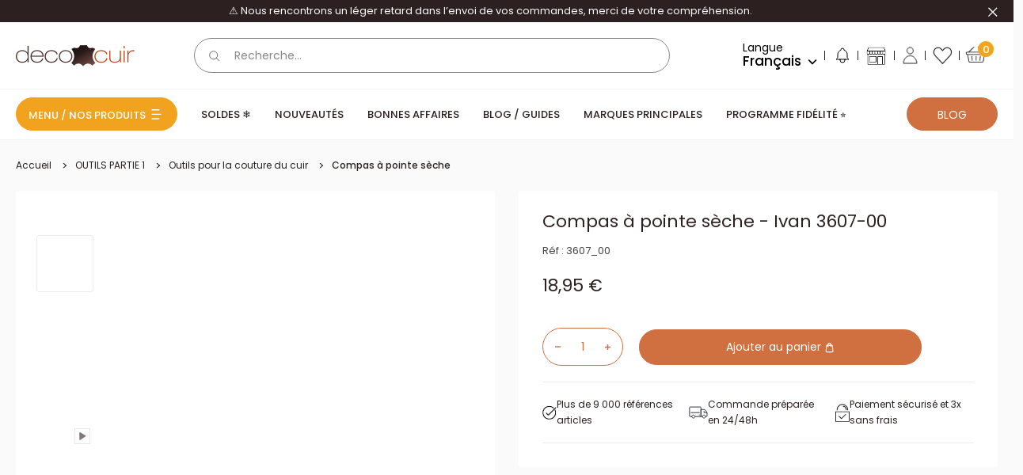

--- FILE ---
content_type: text/javascript
request_url: https://www.decocuir.com/cdn/shop/t/144/assets/custom.js?v=102476495355921946141731413240
body_size: -795
content:
//# sourceMappingURL=/cdn/shop/t/144/assets/custom.js.map?v=102476495355921946141731413240


--- FILE ---
content_type: image/svg+xml
request_url: https://cdn.shopify.com/s/files/1/0569/8250/3478/files/icon-kits.svg?v=1676482529
body_size: 738
content:
<svg xmlns="http://www.w3.org/2000/svg" fill="none" viewBox="0 0 19 17">
  <mask id="a" width="19" height="17" x="0" y="0" maskUnits="userSpaceOnUse" style="mask-type:alpha">
    <path fill="#fff" fill-rule="evenodd" d="M.91.275h17.54v16H.91v-16Z" clip-rule="evenodd"/>
  </mask>
  <g mask="url(#a)">
    <path fill="#000" fill-rule="evenodd" d="M16.21 7.34a1.284 1.284 0 0 1 1.27 1.168l.08.935a1.735 1.735 0 0 0-1.162-.45H3.858v-.23a.232.232 0 0 0-.17-.224c.174-.39.321-.79.442-1.2h12.08Zm1.471 3.54h-5.055V9.457h3.772a1.284 1.284 0 0 1 1.249 1.017l.034.406Zm.3 3.548a1.275 1.275 0 0 1-1.271 1.383H9.912v-1.376h2.482a.232.232 0 0 0 .232-.232v-2.859h5.094l.26 3.084ZM3.695 9.873a.233.233 0 0 0 .162-.221v-.194h2.875v1.422h-2.95a12.03 12.03 0 0 1-.087-1.007ZM2.65 15.811a1.276 1.276 0 0 1-1.271-1.383l.26-3.084h5.094v2.859c0 .128.104.232.232.232h2.482v1.376H2.65Zm-.937-5.338c.059-.283.212-.538.435-.723a.233.233 0 0 0 .136.122c-.012.285-.045.599-.098 1.008h-.508l.035-.407Zm.166-1.965c.016-.19.074-.375.172-.54.08.218.16.41.237.573a.232.232 0 0 0-.162.222v.444a1.74 1.74 0 0 0-.326.23l.079-.929Zm1.436 2.372h-.66c.043-.345.08-.68.093-.996h.483c.01.308.041.632.084.996Zm-.724-1.46h.802v-.425h-.802v.425ZM1.524 1.958H4.46c-.024 1.966-.344 3.765-.715 5.054a.233.233 0 0 0-.018.062c-.182.623-.376 1.122-.552 1.456h-.371a6.222 6.222 0 0 1-.456-1.123c-.416-1.303-.797-3.31-.824-5.449Zm5.849 4.436a1.275 1.275 0 0 1 1.22-.893h2.175a1.276 1.276 0 0 1 1.22.893l.239.481H7.133l.24-.481Zm6.704-2.677h1.082l-.005.369h-1.073l-.004-.369Zm1.19 3.158h-1.26c.032-.533.058-1.047.07-1.637h1.09c.019.54.053 1.01.093 1.544l.006.093Zm-1.338-2.102V4.55h1.415v.223H13.93Zm-.145-3.706a.197.197 0 0 0 0-.034v-.028h1.705V3.19a.22.22 0 0 0 0 .035v.028h-1.705V1.067Zm-.465 1.865a5.399 5.399 0 0 0-.946 0V1.326c.14.013.307.02.473.02.166 0 .332-.007.473-.02v1.606Zm-1.412.29a.31.31 0 0 1-.62-.015V1.05a.31.31 0 0 1 .621 0v2.136a.25.25 0 0 0 0 .037Zm4.047-1.897c.14.014.307.021.473.021.166 0 .332-.007.473-.02v1.606a5.406 5.406 0 0 0-.946 0V1.325Zm1.412-.29a.31.31 0 0 1 .62.015v2.157a.31.31 0 1 1-.621 0V1.071a.236.236 0 0 0 0-.036ZM6.614 6.875H4.263c.063-.236.124-.482.18-.734.319-1.45.48-2.93.483-4.415a.232.232 0 0 0-.233-.233H1.291a.232.232 0 0 0-.232.233c0 2.275.386 4.335.812 5.71a1.734 1.734 0 0 0-.455 1.033l-.5 5.92a1.74 1.74 0 0 0 1.734 1.886h14.06a1.74 1.74 0 0 0 1.734-1.886l-.5-5.92a1.75 1.75 0 0 0-1.734-1.594h-.478l-.009-.127a37.683 37.683 0 0 1-.091-1.517.232.232 0 0 0 .177-.226v-.687a.232.232 0 0 0-.19-.228l.005-.372h.098a.232.232 0 0 0 .232-.233v-.089c.323-.026.648-.025.971.004a.775.775 0 0 0 1.525-.193V1.051a.775.775 0 0 0-1.525-.193c-.323.029-.648.03-.971.004v-.09a.232.232 0 0 0-.232-.232h-2.17a.232.232 0 0 0-.233.232v.09a5.695 5.695 0 0 1-.971-.004.775.775 0 0 0-1.525.192v2.157a.775.775 0 0 0 1.525.193c.323-.03.648-.03.97-.004v.09c0 .127.105.231.233.231h.061l.004.384a.232.232 0 0 0-.152.217v.687c0 .096.059.182.148.217-.012.595-.037 1.1-.07 1.653h-.797l-.335-.674a1.74 1.74 0 0 0-1.642-1.165H8.592a1.74 1.74 0 0 0-1.438.76c-.07.136-.474.941-.54 1.079Z" clip-rule="evenodd"/>
  </g>
</svg>
